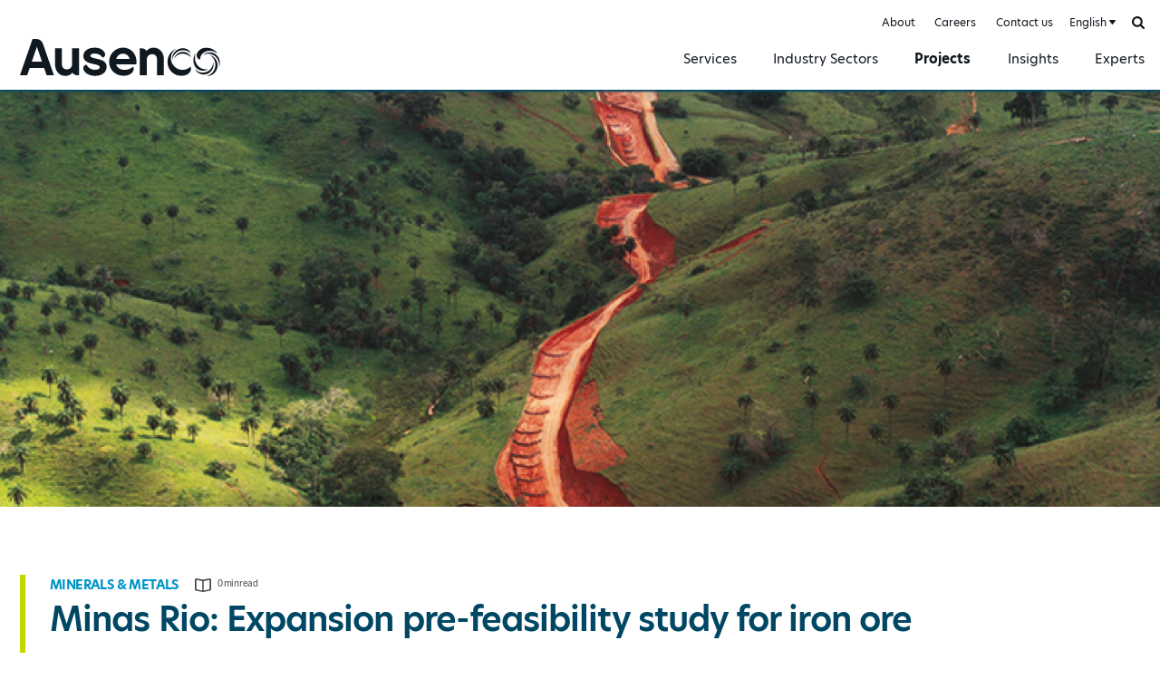

--- FILE ---
content_type: text/html; charset=UTF-8
request_url: https://ausenco.com/projects/expansion-pre-feasibility-study-for-iron-ore-transportation-system/
body_size: 4929
content:
<!DOCTYPE html><html lang="en" class="ausenco">
<head>

		<!-- Google Tag Manager -->
	<script>(function(w,d,s,l,i){w[l]=w[l]||[];w[l].push({'gtm.start':
	new Date().getTime(),event:'gtm.js'});var f=d.getElementsByTagName(s)[0],
	j=d.createElement(s),dl=l!='dataLayer'?'&l='+l:'';j.async=true;j.src=
	'https://www.googletagmanager.com/gtm.js?id='+i+dl;f.parentNode.insertBefore(j,f);
	})(window,document,'script','dataLayer','GTM-TQZL9D3');</script>
	<!-- End Google Tag Manager -->
	
	
			<meta http-equiv="X-UA-Compatible" content="IE=edge"><meta charset="utf-8"><meta name="viewport" content="width=device-width, initial-scale=1.0, maximum-scale=1.0, user-scalable=no"><meta name="referrer" content="no-referrer"><meta http-equiv="Content-Type" content="text/html; charset=utf-8"><link rel="stylesheet" href="https://use.typekit.net/put4tfh.css"><link rel="apple-touch-icon" sizes="180x180" href="/apple-touch-icon.png"><link rel="icon" type="image/png" sizes="32x32" href="/favicon-32x32.png"><link rel="icon" type="image/png" sizes="16x16" href="/favicon-16x16.png"><link rel="manifest" href="/site.webmanifest"><link rel="mask-icon" href="/safari-pinned-tab.svg" color="#101820"><meta name="msapplication-TileColor" content="#101820"><meta name="theme-color" content="#ffffff"><script>
			window.CRAFT_LOCALE = 'en-CA';
			window.CRAFT_SITE_HANDLE = 'en';
		</script>	
	
					
	<title>
  Anglo
  Ferrous Brazil’s Minas Rio Expansion Project | Ausenco - Ausenco English</title>
	<meta name="description" content="This iron ore project comprises a mine and beneficiation plant producing high-grade pellet feed. " />

	<meta property="fb:app_id" content="https://www.facebook.com/Ausenco/">
	<meta property="og:url" content="https://ausenco.com/projects/expansion-pre-feasibility-study-for-iron-ore-transportation-system/" />
	<meta property="og:type" content="website" />
	<meta property="og:title" content="Anglo Ferrous Brazil’s Minas Rio Expansion Project | Ausenco - Ausenco English" />
	<meta property="og:image" content="https://ausenco.com/assets/images/_1200x630_crop_center-center_none/ausenco.jpg" />
	<meta property="og:image:width" content="1200" />
	<meta property="og:image:height" content="630" />
	<meta property="og:description" content="This iron ore project comprises a mine and beneficiation plant producing high-grade pellet feed." />
	<meta property="og:site_name" content="Ausenco English" />
	<meta property="og:locale" content="en_CA" />
	<meta property="og:locale:alternate" content="en_CA" />
	<meta property="og:locale:alternate" content="fr_CA" />
	<meta property="og:locale:alternate" content="es" />
	<meta property="og:locale:alternate" content="pt" />
	
	<meta name="twitter:card" content="summary_large_image" />
	<meta name="twitter:site" content="https://twitter.com/Ausenco" />
	<meta name="twitter:url" content="https://ausenco.com/projects/expansion-pre-feasibility-study-for-iron-ore-transportation-system/" />
	<meta name="twitter:title" content="Anglo Ferrous Brazil’s Minas Rio Expansion Project | Ausenco - Ausenco English" />
	<meta name="twitter:description" content="This iron ore project comprises a mine and beneficiation plant producing high-grade pellet feed." />
	<meta name="twitter:image" content="https://ausenco.com/assets/images/_1200x600_crop_center-center_none/ausenco.jpg" />

	
	<link rel="home" href="https://ausenco.com/" />
	<link rel="canonical" href="https://ausenco.com/projects/expansion-pre-feasibility-study-for-iron-ore-transportation-system/">

<link href="/i/css/core.min.css?1.8.4" rel="stylesheet">
<link href="/i/css/page.min.css?1.8.4" rel="stylesheet"></head>
<body class="en-CA eid-14157 article-single projects">

		<!-- Google Tag Manager (noscript) -->
	<noscript><iframe src=https://www.googletagmanager.com/ns.html?id=GTM-TQZL9D3 height="0" width="0" style="display:none;visibility:hidden"></iframe></noscript>
	<!-- End Google Tag Manager (noscript) -->
	
	<button type="button" class="skip-btn" data-s="content">Skip to content</button>
	<button type="button" class="skip-btn" data-s="gnav">Skip to nav</button>

	<div id="ausenco">

		<div id="wrapper">

			<div id="content" tabindex="0">

				
	<header id="header"><div id="gnav" class="wrap" tabindex="0"><a class="ausenco-logo" href="https://ausenco.com/">Ausenco English</a><button type="button" class="menu-btn" id="gnavtoggle"><i aria-hidden="true"></i><span>Menu</span></button><nav id="menu" data-min_width="768" class="ln-projects" tabindex="0"><strong class="visuallyhidden">Site Nav</strong><div class="menuscroller"><div class="menubox"><div class="menu"><ul class="menu-1 accordion"><li class="gn-184 tgl-item "><a class="item tgl-btn tgl-caret" href="https://ausenco.com/services/" data-body_class="menu-drop-on">Services</a><div class="dd"><div class="wrap"><button type="button" class="close-btn"><span>Close</span><span class="visuallyhidden"> dropdown</span></button><ul><li class="dd-1 id-64185 "><a class="item" href="https://ausenco.com/services/consulting-services/">Consulting Services<i class="ico" aria-hidden="true"></i></a></li><li class="dd-1 id-177 "><a class="item" href="https://ausenco.com/services/project-delivery/">Minerals &amp; Metals<i class="ico" aria-hidden="true"></i></a></li><li class="dd-1 id-181 "><a class="item" href="https://ausenco.com/services/operations-maintenance/">Operations &amp; Maintenance<i class="ico" aria-hidden="true"></i></a></li><li class="dd-1 id-90734 "><a class="item" href="https://ausenco.com/services/sustainability/">Sustainability<i class="ico" aria-hidden="true"></i></a></li></ul></div></div></li><li class="gn-187 tgl-item "><a class="item tgl-btn tgl-caret" href="https://ausenco.com/sectors/" data-body_class="menu-drop-on">Industry Sectors</a><div class="dd"><div class="wrap"><button type="button" class="close-btn"><span>Close</span><span class="visuallyhidden"> dropdown</span></button><ul><li class="dd-1 id-55117 "><a class="item" href="https://ausenco.com/sectors/minerals-metals/">Minerals &amp; Metals<i class="ico" aria-hidden="true"></i></a></li><li class="dd-1 id-35 "><a class="item" href="https://ausenco.com/sectors/industrial/">Industrial &amp; Infrastructure<i class="ico" aria-hidden="true"></i></a></li></ul></div></div></li><li class="gn-192  active"><a class="item" href="https://ausenco.com/projects/">Projects</a></li><li class="gn-195  "><a class="item" href="https://ausenco.com/insights/">Insights</a></li><li class="gn-198  "><a class="item" href="https://ausenco.com/experts/">Experts</a></li></ul><ul class="menu-2"><li class="gn-4 "><a href="https://ausenco.com/about/">About</a></li><li class="gn-86 "><a href="https://ausenco.com/careers/">Careers</a></li><li class="gn-77 "><a href="https://ausenco.com/contact-us/">Contact us</a></li><li class="tgl-site-nav tgl-item"></li><li class="search-nav tgl-item"><button type="button" class="search-btn tgl-btn" data-focus_selector=".search-nav input[name=s]"><span class="visuallyhidden">Search</span></button><form class="searchform" action="https://ausenco.com/search/" method="get"><label class="search"><span class="visuallyhidden">Search</span><input type="text" name="s" placeholder="Search by Keyword" required ></label></form></li></ul></div><i class="mask dd-mask" aria-hidden="true"></i></div></div></nav></div></header>
	<main id="maincontent" role="main" tabindex="0">
		<div id="content">
			
	<article><header><div class="proj-top-img"><img class="top-img" src="/assets/images/Ausenco-Projects_Minas-Rio_1670-x-600.png" alt="Image: Minas&#x20;Rio&#x3A;&#x20;Expansion&#x20;pre-feasibility&#x20;study&#x20;for&#x20;iron&#x20;ore&#x20;transportation&#x20;system"></div><div class="wrap"><div class="col"><div class="single-head"><div class="hd2 alt2"><p class="ln0"><a href="https://ausenco.com/projects/minerals-metals/">Minerals &amp; Metals</a><span class="read-time">0  min read</span></p><h1 class="ln1">Minas Rio: Expansion pre-feasibility study for iron ore transportation system</h1></div></div></div></div></header><div class="wrap proj-body article-layout-wrap"><div class="col c-3 summary article-layout-left"><ul class="article-cmd"><li><a class="btn collect" href="https://ausenco.com/collection/" data-id="14157" data-title="Minas Rio: Expansion pre-feasibility study for iron ore transportation system" data-event_label="Add to collection: Minas Rio: Expansion pre-feasibility study for iron ore transportation system" data-label_on="Add to collection" data-label_off="Remove from Collection"><i aria-hidden="true"></i><span>Add to collection</span></a></li><li><div class="share-mod"><button class="btn alt2 share"><i aria-hidden="true"></i>Share</button><ul tabindex="0"><li><a target="_blank" rel="noopener noreferrer" href="//facebook.com/sharer/sharer.php?kid_directed_site=0&amp;sdk=joey&amp;u=https://ausenco.com/projects/expansion-pre-feasibility-study-for-iron-ore-transportation-system/&amp;display=popup&amp;ref=plugin&amp;src=share_button" class="soc fb"><i class="fa fa-facebook"></i><span>Facebook</span></a></li><li><a target="_blank" rel="noopener noreferrer" href="//twitter.com/intent/tweet?original_referer=https://ausenco.com%2F&ref_src=twsrc%5Etfw%7Ctwcamp%5Ebuttonembed%7Ctwterm%5Eshare%7Ctwgr%5E&text=Minas%20Rio%3A%20Expansion%20pre-feasibility%20study%20for%20iron%20ore%20transportation%20system&url=https://ausenco.com/projects/expansion-pre-feasibility-study-for-iron-ore-transportation-system/" class="soc tw addthis_button_twitter"><i class="fa fa-twitter"></i><span>Twitter</span></a></li><li><a target="_blank" rel="noopener noreferrer" href="https://www.linkedin.com/shareArticle/?url=https://ausenco.com/projects/expansion-pre-feasibility-study-for-iron-ore-transportation-system/&title=Minas%20Rio%3A%20Expansion%20pre-feasibility%20study%20for%20iron%20ore%20transportation%20system" class="soc in addthis_button_linkedin"><i class="fa fa-linkedin"></i><span>LinkedIn</span></a></li><li><a target="_blank" rel="noopener noreferrer" href="mailto:?subject=Minas%20Rio%3A%20Expansion%20pre-feasibility%20study%20for%20iron%20ore%20transportation%20system&body=https%3A%2F%2Fausenco.com%2Fprojects%2Fexpansion-pre-feasibility-study-for-iron-ore-transportation-system%2F" class="soc mail"><i class="fa fa-plus"></i><span>Email</span></a></li></ul></div></li></ul><dl><dt>Location</dt><dd>Minas Gerais, Brazil</dd><dt>Client</dt><dd>Anglo American</dd><dt>Timeframe</dt><dd>2008</dd><dt>Commodity</dt><dd>Iron Ore</dd></dl></div><div class="col c-6 article-layout-main"><div class="article-layout"><div class="article-body"><p><strong>The Ausenco - SNC Lavalin joint venture executed a pre-feasibility study for Phase II of Anglo Ferrous Brazil’s Minas Rio Expansion Project.</strong></p><p>This iron ore project comprises of a mine and beneficiation plant producing high-grade pellet feed. The pellet feed is transported through a slurry pipeline to the Port of Açu with the potential for further pipelines and rail access.</p><p>We completed the prefeasibility study of onshore stockyards, shiploading systems, offshore port and berths. We also developed a simulation model of the supply chain from the filter plant to the port.</p></div></div><aside class="tags"><h2 class="hd5">Service Areas &amp; Solutions</h2><ul><li><a class="btn tag" href="https://ausenco.com/search/?tag=simulation-optimisation">Simulation &amp; Optimisation</a></li></ul></aside></div></div><!--
								
																<aside class="wrap mod"><h2 class="hd3">Related Projects</h2><ul class="proj-lineup"><li class="col c-3 proj-box"><article class="item"><a href="https://ausenco.com/projects/mina-justa-copper-project/"><img class="img" src="/assets/images/_mainThumb2x/Safety-talk-at-Mina-Justa-during-pandemic_2020-1670x600px.jpg" width="835" height="300" alt="Mina&#x20;Justa&#x3A;&#x20;Delivering&#x20;a&#x20;green-field&#x20;copper&#x20;project&#x20;safely&#x20;&amp;&#x20;reliably&#x20;during&#x20;a&#x20;global&#x20;pandemic"></a><ul class="cats"><li><a href="https://ausenco.com/projects/minerals-metals/">Minerals &amp; Metals</a></li></ul><h3 class="hd4"><a href="https://ausenco.com/projects/mina-justa-copper-project/">Mina Justa: Delivering a green-field copper project safely &amp; reliably during a global pandemic</a></h3></article></li><li class="col c-3 proj-box"><article class="item"><a href="https://ausenco.com/projects/the-first-multi-product-pipeline-in-a-mountainous-region/"><img class="img" src="/assets/images/_mainThumb2x/antamina-concentrate-pipeline-1670.jpg" width="830" height="301" alt="The&#x20;long&#x20;haul&#x3A;&#x20;Our&#x20;30-year&#x20;commitment&#x20;to&#x20;the&#x20;first&#x20;multi-product&#x20;pipeline&#x20;in&#x20;a&#x20;mountainous&#x20;region"></a><ul class="cats"><li><a href="https://ausenco.com/projects/minerals-metals/">Minerals &amp; Metals</a></li></ul><h3 class="hd4"><a href="https://ausenco.com/projects/the-first-multi-product-pipeline-in-a-mountainous-region/">The long haul: Our 30-year commitment to the first multi-product pipeline in a mountainous region</a></h3></article></li><li class="col c-3 proj-box"><article class="item"><a href="https://ausenco.com/projects/arctic-engineering-for-first-oil-production-platform-in-russian-arctic/"><img class="img" src="/assets/images/_mainThumb2x/image_of_molikpaq-modifications.jpg" width="835" height="301" alt="Molikpaq&#x20;Project&#x3A;&#x20;Arctic&#x20;engineering&#x20;for&#x20;first&#x20;oil&#x20;production&#x20;platform&#x20;in&#x20;Russian&#x20;Arctic"></a><ul class="cats"><li><a href="https://ausenco.com/projects/oil-gas/">Oil &amp; Gas</a></li></ul><h3 class="hd4"><a href="https://ausenco.com/projects/arctic-engineering-for-first-oil-production-platform-in-russian-arctic/">Molikpaq Project: Arctic engineering for first oil production platform in Russian Arctic</a></h3></article></li><li class="col c-3 proj-box"><article class="item"><a href="https://ausenco.com/projects/container-bulk-handling-optimization/"><img class="img" src="/assets/images/_mainThumb2x/Las-Bambas.jpg" width="835" height="300" alt="Las&#x20;Bambas&#x3A;&#x20;Container&#x20;Bulk&#x20;Handling&#x20;Optimization"></a><ul class="cats"><li><a href="https://ausenco.com/projects/minerals-metals/">Minerals &amp; Metals</a></li></ul><h3 class="hd4"><a href="https://ausenco.com/projects/container-bulk-handling-optimization/">Las Bambas: Container Bulk Handling Optimization</a></h3></article></li></ul></aside>
		 --></article>
		</div>
	</main>

	<footer id="footer" class="gfooter"><div class="wrap"><ul class="soc-links"><li><a class="soc fb" target="_blank" rel="noopener noreferrer" href="https://www.facebook.com/Ausenco/">Facebook</a></li><li><a class="soc in" target="_blank" rel="noopener noreferrer" href="https://www.linkedin.com/company/48413">LinkedIn</a></li><li><a class="soc tw" target="_blank" rel="noopener noreferrer" href="https://twitter.com/Ausenco">Twitter</a></li><li><a class="soc it" target="_blank" rel="noopener noreferrer" href="https://www.instagram.com/ausenco/">Instagram</a></li><li><a class="soc yt" target="_blank" rel="noopener noreferrer" href="https://www.youtube.com/user/AusencoVideos">YouTube</a></li></ul><p>Copyright &copy; Ausenco Pty Ltd. 2026. All rights reserved. <script type="application/ld+json"> {   "@context": "https://schema.org",   "@type": "Organization",   "name": "Ausenco",   "url": "https://ausenco.com/",   "logo": "https://ausenco.com/i/gfx/ausenco-logo-alt.svg" } </script></p><ul class="links"><li><a href="https://ausenco.com/it-support/">IT Support</a></li><li><a href="https://ausenco.com/terms-of-use/">Terms of Use</a></li><li><a href="https://ausenco.com/privacy-policy/">Privacy Policy</a></li></ul></div></footer>
				
			</div>

		</div>

	</div>

	<script src="/i/a/bower-asset/jquery/dist/jquery.min.js"></script>
		<script src="/i/js/core.min.js?1.8.4"></script>

	<script type="text/javascript"> _linkedin_partner_id = "1985193"; window._linkedin_data_partner_ids = window._linkedin_data_partner_ids || []; window._linkedin_data_partner_ids.push(_linkedin_partner_id); </script><script type="text/javascript"> (function(l) { if (!l){window.lintrk = function(a,b){window.lintrk.q.push([a,b])}; window.lintrk.q=[]} var s = document.getElementsByTagName("script")[0]; var b = document.createElement("script"); b.type = "text/javascript";b.async = true; b.src = "https://snap.licdn.com/li.lms-analytics/insight.min.js"; s.parentNode.insertBefore(b, s);})(window.lintrk); </script> <noscript> <img height="1" width="1" style="display:none;" alt="" src="https://px.ads.linkedin.com/collect/?pid=1985193&fmt=gif" /> </noscript>

		<script type="text/javascript" src="https://cdn.weglot.com/weglot.min.js"></script>
	<script>
	Weglot.initialize({
		api_key: 'wg_dc5c4e9602c118b5994d7e7a4e7cadd09',
		switchers: [
			{
				location: {
					target: '#menu .tgl-site-nav'
				}
			}
		]
	});
	</script>
	
	
		
</body>
</html>

--- FILE ---
content_type: text/css;charset=utf-8
request_url: https://use.typekit.net/put4tfh.css
body_size: 738
content:
/*
 * The Typekit service used to deliver this font or fonts for use on websites
 * is provided by Adobe and is subject to these Terms of Use
 * http://www.adobe.com/products/eulas/tou_typekit. For font license
 * information, see the list below.
 *
 * hero-new:
 *   - http://typekit.com/eulas/00000000000000003b9af1d7
 *   - http://typekit.com/eulas/00000000000000003b9af1d8
 *   - http://typekit.com/eulas/00000000000000003b9af1da
 *   - http://typekit.com/eulas/00000000000000003b9af1dd
 *   - http://typekit.com/eulas/00000000000000003b9af1df
 *   - http://typekit.com/eulas/00000000000000003b9af1e0
 * trade-gothic-next:
 *   - http://typekit.com/eulas/00000000000000003b9b2100
 *   - http://typekit.com/eulas/00000000000000003b9b2107
 *
 * © 2009-2026 Adobe Systems Incorporated. All Rights Reserved.
 */
/*{"last_published":"2020-04-21 07:07:13 UTC"}*/

@import url("https://p.typekit.net/p.css?s=1&k=put4tfh&ht=tk&f=32861.32862.32864.32867.32869.32870.39680.39687&a=8230138&app=typekit&e=css");

@font-face {
font-family:"hero-new";
src:url("https://use.typekit.net/af/f6ef0c/00000000000000003b9af1d7/27/l?primer=7cdcb44be4a7db8877ffa5c0007b8dd865b3bbc383831fe2ea177f62257a9191&fvd=n3&v=3") format("woff2"),url("https://use.typekit.net/af/f6ef0c/00000000000000003b9af1d7/27/d?primer=7cdcb44be4a7db8877ffa5c0007b8dd865b3bbc383831fe2ea177f62257a9191&fvd=n3&v=3") format("woff"),url("https://use.typekit.net/af/f6ef0c/00000000000000003b9af1d7/27/a?primer=7cdcb44be4a7db8877ffa5c0007b8dd865b3bbc383831fe2ea177f62257a9191&fvd=n3&v=3") format("opentype");
font-display:auto;font-style:normal;font-weight:300;font-stretch:normal;
}

@font-face {
font-family:"hero-new";
src:url("https://use.typekit.net/af/bcdde2/00000000000000003b9af1d8/27/l?primer=7cdcb44be4a7db8877ffa5c0007b8dd865b3bbc383831fe2ea177f62257a9191&fvd=n4&v=3") format("woff2"),url("https://use.typekit.net/af/bcdde2/00000000000000003b9af1d8/27/d?primer=7cdcb44be4a7db8877ffa5c0007b8dd865b3bbc383831fe2ea177f62257a9191&fvd=n4&v=3") format("woff"),url("https://use.typekit.net/af/bcdde2/00000000000000003b9af1d8/27/a?primer=7cdcb44be4a7db8877ffa5c0007b8dd865b3bbc383831fe2ea177f62257a9191&fvd=n4&v=3") format("opentype");
font-display:auto;font-style:normal;font-weight:400;font-stretch:normal;
}

@font-face {
font-family:"hero-new";
src:url("https://use.typekit.net/af/ab749c/00000000000000003b9af1da/27/l?primer=7cdcb44be4a7db8877ffa5c0007b8dd865b3bbc383831fe2ea177f62257a9191&fvd=n5&v=3") format("woff2"),url("https://use.typekit.net/af/ab749c/00000000000000003b9af1da/27/d?primer=7cdcb44be4a7db8877ffa5c0007b8dd865b3bbc383831fe2ea177f62257a9191&fvd=n5&v=3") format("woff"),url("https://use.typekit.net/af/ab749c/00000000000000003b9af1da/27/a?primer=7cdcb44be4a7db8877ffa5c0007b8dd865b3bbc383831fe2ea177f62257a9191&fvd=n5&v=3") format("opentype");
font-display:auto;font-style:normal;font-weight:500;font-stretch:normal;
}

@font-face {
font-family:"hero-new";
src:url("https://use.typekit.net/af/d27081/00000000000000003b9af1dd/27/l?primer=7cdcb44be4a7db8877ffa5c0007b8dd865b3bbc383831fe2ea177f62257a9191&fvd=n6&v=3") format("woff2"),url("https://use.typekit.net/af/d27081/00000000000000003b9af1dd/27/d?primer=7cdcb44be4a7db8877ffa5c0007b8dd865b3bbc383831fe2ea177f62257a9191&fvd=n6&v=3") format("woff"),url("https://use.typekit.net/af/d27081/00000000000000003b9af1dd/27/a?primer=7cdcb44be4a7db8877ffa5c0007b8dd865b3bbc383831fe2ea177f62257a9191&fvd=n6&v=3") format("opentype");
font-display:auto;font-style:normal;font-weight:600;font-stretch:normal;
}

@font-face {
font-family:"hero-new";
src:url("https://use.typekit.net/af/8db0ad/00000000000000003b9af1df/27/l?primer=7cdcb44be4a7db8877ffa5c0007b8dd865b3bbc383831fe2ea177f62257a9191&fvd=n7&v=3") format("woff2"),url("https://use.typekit.net/af/8db0ad/00000000000000003b9af1df/27/d?primer=7cdcb44be4a7db8877ffa5c0007b8dd865b3bbc383831fe2ea177f62257a9191&fvd=n7&v=3") format("woff"),url("https://use.typekit.net/af/8db0ad/00000000000000003b9af1df/27/a?primer=7cdcb44be4a7db8877ffa5c0007b8dd865b3bbc383831fe2ea177f62257a9191&fvd=n7&v=3") format("opentype");
font-display:auto;font-style:normal;font-weight:700;font-stretch:normal;
}

@font-face {
font-family:"hero-new";
src:url("https://use.typekit.net/af/c5e472/00000000000000003b9af1e0/27/l?primer=7cdcb44be4a7db8877ffa5c0007b8dd865b3bbc383831fe2ea177f62257a9191&fvd=n8&v=3") format("woff2"),url("https://use.typekit.net/af/c5e472/00000000000000003b9af1e0/27/d?primer=7cdcb44be4a7db8877ffa5c0007b8dd865b3bbc383831fe2ea177f62257a9191&fvd=n8&v=3") format("woff"),url("https://use.typekit.net/af/c5e472/00000000000000003b9af1e0/27/a?primer=7cdcb44be4a7db8877ffa5c0007b8dd865b3bbc383831fe2ea177f62257a9191&fvd=n8&v=3") format("opentype");
font-display:auto;font-style:normal;font-weight:800;font-stretch:normal;
}

@font-face {
font-family:"trade-gothic-next";
src:url("https://use.typekit.net/af/a1ace0/00000000000000003b9b2100/27/l?primer=7fa3915bdafdf03041871920a205bef951d72bf64dd4c4460fb992e3ecc3a862&fvd=n7&v=3") format("woff2"),url("https://use.typekit.net/af/a1ace0/00000000000000003b9b2100/27/d?primer=7fa3915bdafdf03041871920a205bef951d72bf64dd4c4460fb992e3ecc3a862&fvd=n7&v=3") format("woff"),url("https://use.typekit.net/af/a1ace0/00000000000000003b9b2100/27/a?primer=7fa3915bdafdf03041871920a205bef951d72bf64dd4c4460fb992e3ecc3a862&fvd=n7&v=3") format("opentype");
font-display:auto;font-style:normal;font-weight:700;font-stretch:normal;
}

@font-face {
font-family:"trade-gothic-next";
src:url("https://use.typekit.net/af/0f438f/00000000000000003b9b2107/27/l?primer=7fa3915bdafdf03041871920a205bef951d72bf64dd4c4460fb992e3ecc3a862&fvd=n4&v=3") format("woff2"),url("https://use.typekit.net/af/0f438f/00000000000000003b9b2107/27/d?primer=7fa3915bdafdf03041871920a205bef951d72bf64dd4c4460fb992e3ecc3a862&fvd=n4&v=3") format("woff"),url("https://use.typekit.net/af/0f438f/00000000000000003b9b2107/27/a?primer=7fa3915bdafdf03041871920a205bef951d72bf64dd4c4460fb992e3ecc3a862&fvd=n4&v=3") format("opentype");
font-display:auto;font-style:normal;font-weight:400;font-stretch:normal;
}

.tk-hero-new { font-family: "hero-new",sans-serif; }
.tk-trade-gothic-next { font-family: "trade-gothic-next",sans-serif; }


--- FILE ---
content_type: application/javascript
request_url: https://ausenco.com/i/js/core.min.js?1.8.4
body_size: 8909
content:
var Core=function(){"use strict";var self;return{init:function(){self=this,$(document).ready((function(){setTimeout((function(){self.addListeners(),self.initElementApi(),self.layoutArticle(),self.initContactForms(),self.initCollectionForms(),self.initMap(),self.initCollection(),self.initSortable(),self.formatExpertBoxes()}),0)})),$(window).on("load",(function(){self.initCarousels(),self.updateEveners(),self.initStickyNodes(),setTimeout((function(){self.calibrate(),self.calibrate_resize(),self.handleLocationHash()}),0)}))},addListeners:function(){$(".skip-btn").click((function(){if($(this).data("s")){var $target_node=$("#"+$(this).data("s"));$target_node.length<1||0!==$target_node.prop("tabindex")||$target_node.focus()}})),$(".backtotop").click((function(e){e.preventDefault(),$("html, body").animate({scrollTop:0},500),$(this).blur()})),$(".scr2node").click((function(e){var $ct=$(e.currentTarget),$gmenu,scroll_top,fixed_element_bottom_offset,$target_node,$el;$($ct.closest(".gmenu")).length>0&&$($ct.closest(".togglebox.active")).length<1||(e.preventDefault(),$("body").removeClass("menu-on"),0!==($target_node=$("#"+$ct.data("s"))).length&&(scroll_top=$target_node.offset().top-$("#header").outerHeight()-$("#header").position().top,fixed_element_bottom_offset=$ct.data("fixed-el-bottom-offset"),0===$target_node.prop("tabindex")&&$target_node.focus(),fixed_element_bottom_offset&&(scroll_top-=($el=$("#"+fixed_element_bottom_offset)).position().top+$el.outerHeight()),$ct.is(".exittoggle")&&$ct.closest(".togglebox").removeClass("opened"),$("html, body").animate({scrollTop:scroll_top},500,(function(){var href=$ct.attr("href").split("#");href.length>1&&(history.pushState?history.pushState(null,null,"#"+href[1]):location.hash=href[1])})),$(this).blur()))})),$(window).keyup((function(e){27===e.which&&$("body").is(".menu-on")&&($("body").removeClass("menu-on"),$("#skiptocontent").focus())})),$("#gnavtoggle").click((function(e){e.preventDefault(),$("body").toggleClass("menu-on").removeClass("phone-menu-on"),$("body").is(".menu-on")&&setTimeout((function(){$("#menu").focus()}),100)})),$(".mask").click((function(e){e.preventDefault(),$("body").removeClass("menu-on").removeClass("phone-menu-on"),$(this).is(".prev-default")||$("body").removeClass("modal-on")})),$("#header .mask").click((function(e){e.preventDefault(),$("body").removeClass("menu-drop-on"),$("#header .tgl-item").removeClass("opened")})),$(".tgl-item .closebtn").click((function(e){e.preventDefault(),$(this).closest(".tgl-item").removeClass("opened")})),$(".tgl-btn").click((function(e){e.preventDefault();var $btn=$(this),btn_body_class=$btn.data("body_class"),$accord=$btn.closest(".accordion"),$togglebox=$btn.closest(".tgl-item"),$togglebody=$togglebox.find(".tgl-body");if($accord.length>0&&!$togglebox.is(".opened"))return $accord.find(".tgl-item").removeClass("opened"),$togglebox.addClass("opened"),$togglebox.is(".opened")&&btn_body_class?$("body").addClass(btn_body_class):!$togglebox.is(".opened")&&btn_body_class&&$("body").removeClass(btn_body_class),$togglebody.length>0&&setTimeout((function(){$togglebody.focus()}),0),void("undefined"!=typeof gtag&&gtag("event","open",{event_category:"Accordion",event_label:$(this).data("event_label")||$(this).text()}));$togglebox.toggleClass("opened"),$togglebox.is(".opened")&&btn_body_class?$("body").addClass(btn_body_class):!$togglebox.is(".opened")&&btn_body_class&&$("body").removeClass(btn_body_class),$togglebox.is(".opened")||!0!==$btn.data("scroll_back")?$togglebox.is(".opened")&&$btn.data("focus_selector")?setTimeout((function(){$($btn.data("focus_selector")).focus()}),0):$togglebox.is(".opened")&&$togglebody.length>0&&setTimeout((function(){$togglebody.focus()}),0):$btn.data("scrollto_selector")?self.scrollToNode($btn.data("scrollto_selector")):self.scrollToNode($togglebox)})),$(".open-modal").click((function(){var $btn=$(this);$($btn.data("modal_selector")).addClass("modal-on"),setTimeout((function(){$($btn.data("modal_selector")).focus()}),0)})),$(".close-modal").click((function(){$(this).closest(".modal").removeClass("modal-on"),$(this).closest(".modal").find(".ty-msg").hide()})),$("button.share").click((function(){$(this).closest(".share-mod").find("ul").addClass("on").focus()})),$(window).resize((function(){self.updateEveners(),self.fixMenu(),self.calibrate(),self.calibrate_resize(),self.layoutArticle(),self.formatExpertBoxes()})),$(window).scroll((function(){self.calibrate()})),$(".linkedin-link").click((function(){"undefined"!=typeof gtag&&gtag("event","open",{event_category:"Social Media",event_label:"Open LinkedIn Page"})})),$("video").bind("play",(function(e){"undefined"!=typeof gtag&&gtag("event","open",{event_category:"Video",event_label:e.target.currentSrc})})),$('.article-wrap a[href$=".pdf"]').click((function(e){"undefined"!=typeof gtag&&gtag("event","open",{event_category:"PDF",event_label:$(this).attr("href")})})),$(".video-poster").click((function(){var $video=$(this).closest(".video-box").find("video");$video.length>0&&($video.get(0).play(),$(this).closest(".video-box").addClass("playing"))}))},handleLocationHash:function(){if(!(!window.location.hash||window.location.hash.indexOf("#/")>-1||window.location.hash.indexOf("#!/")>-1)){var $scroll_to_node=$(window.location.hash);$scroll_to_node.length>0&&(this.scrollToNode($scroll_to_node),0===$scroll_to_node.prop("tabindex")&&setTimeout((function(){$scroll_to_node.focus()}),550))}},scrollToNode:function(selector,offset){var scroll_top,$node,$header=$("#header");scroll_top=($node="string"==typeof selector?$(selector):selector).offset().top,offset&&(scroll_top+=offset),$header.length>0&&"fixed"===$header.css("position")&&(scroll_top-=$header.position().top+$header.outerHeight()),$("body").removeClass("menu-on"),$("html, body").animate({scrollTop:scroll_top},500)},initStickyNodes:function(){$(".sectionnav.mid, .postback .allposts, .sticky").each((function(){$(this).data("initial_offset_top",$(this).offset().top)}))},calibrate:function(){var $window=$(window),window_scroll_top,window_height=$window.height(),$scroll_to_links=$(".scr2node"),$navs,i,$scroll_to_link,$scroll_to_element,$sticky;if((window_scroll_top=$window.scrollTop())>30?$("body").addClass("scrolled"):$("body").removeClass("scrolled"),$scroll_to_links.length>0)for(window_scroll_top=$window.scrollTop(),i=$scroll_to_links.length-1;i>-1;i-=1)if($scroll_to_link=$($scroll_to_links[i]),($scroll_to_element=$("#"+$scroll_to_link.data("s"))).offset().top<window_scroll_top+$window.height()){$scroll_to_link.closest("ul").attr("class",$scroll_to_element.attr("id"));break}($navs=$(".sectionnavscrollerwrap")).length>0&&(window_scroll_top=$window.scrollTop(),$navs.each((function(){var win_scroll_offset=window_scroll_top+.9*window_height,$this=$(this),initial_offset_top=$this.data("initial_offset_top"),initial_offset_bottom=$this.data("initial_offset_bottom");win_scroll_offset>initial_offset_top&&(win_scroll_offset<initial_offset_bottom||initial_offset_bottom<win_scroll_offset)&&setTimeout((function(){$this.addClass("on"),$this.data("iscroll").scrollTo(0,0,3e3)}),500)}))),($sticky=$(".sticky")).length>0&&$window.width()>=$sticky.data("min_width")&&$sticky.each((function(){var $this=$(this),fixed_element_bottom_offset=$this.data("fixed_bottom_offset_node_id"),$el;window_scroll_top=$window.scrollTop(),fixed_element_bottom_offset&&($el=$("#"+fixed_element_bottom_offset),window_scroll_top+=$el.outerHeight()),window_scroll_top>parseInt($this.data("initial_offset_top"),0)?$("body").addClass($this.attr("id")+"-sticky"):$("body").removeClass($this.attr("id")+"-sticky")})),$(".elem-api-load-more-infinite").each((function(e){var $this=$(this),loading=$this.data("loading");self.isInViewport($this)&&!loading&&($this.data("loading",!0),self.loadMoreElementApi(null,$this,!1))})),self.handleAnimMods(".anim-mod",".anim-mod-parent")},calibrate_resize:function(){var $videos;$(".no-touch .bkvid").each((function(){var $video=$(this),$vidwrap=$video.closest(".bkvidwrap");$video.data("width_0")||($video.data("width_0",$video.width()),$video.data("height_0",$video.height())),$vidwrap.width()>=$video.data("width_0")?$vidwrap.addClass("fullwidth"):$vidwrap.removeClass("fullwidth")}))},handleAnimMods:function(selector,parent_selector){$(selector).each((function(){var $this=$(this),$parent=$this.closest(parent_selector),pos=$this.offset().top,scroll_top=$(window).scrollTop(),win_h=$(window).height();scroll_top>pos-win_h+win_h/10&&($this.addClass("on"),$this.is(".loaded")||setTimeout((function(){$this.addClass("loaded")}),5e3),$parent.length>0&&($parent.addClass("on"),$parent.is(".loaded")||setTimeout((function(){$parent.addClass("loaded")}),5e3)))}))},fixMenu:function(){$(window).width()>767&&$("body").is(".menu-on")&&$("body").removeClass("menu-on")},updateEveners:function(){var $eveners;$(".eveners").each((function(){var $this=$(this),fixed_row_count=parseInt($this.data("fixed_row_count"),10)||0,eveners_min_width=parseInt($this.data("min_width"),10)||480,$boxes,box_count,box_width,box_count_per_row,single_row=$this.data("single_row");if($boxes=$this.data("child_selector")?$this.find($this.data("child_selector")):$this.find("> .evener"),box_count=$boxes.length,box_width=$($boxes[0]).outerWidth(),box_count_per_row=Math.floor($this.outerWidth()/box_width),1===fixed_row_count&&(box_count_per_row=box_count),!(box_count<2)){$boxes[0].getBoundingClientRect&&(box_width=$boxes[0].getBoundingClientRect().width);var win_w=$(window).width(),box_max_h=$($boxes[0]).outerHeight(),box_test_h=$($boxes[0]).outerHeight(),has_different_heights=!1,box_h=0;win_w>=eveners_min_width?($boxes.css("height",""),setTimeout((function(){var box_max_h=$($boxes[0]).outerHeight(),box_test_h=$($boxes[0]).outerHeight(),has_different_heights=!1,box_h=0,current_row=0,$box,row_heights={},i,len;for(i=0,len=box_count;i<len;i++)box_h=($box=$($boxes[i])).outerHeight(),row_heights[current_row]||(row_heights[current_row]=box_h),box_h!==box_test_h&&(has_different_heights=!0),box_h>box_max_h&&(box_max_h=box_h),i%box_count_per_row==box_count_per_row-1&&(row_heights[current_row]=box_max_h,current_row++);if(has_different_heights)for(current_row=0,i=0,len=box_count;i<len;i++)single_row?$($boxes[i]).css("height",box_max_h):($($boxes[i]).css("height",row_heights[current_row]),i%box_count_per_row==box_count_per_row-1&&current_row++)}),100)):$boxes.css("height","")}}))},initElementApi:function(){$(".grid").length>0&&$(".grid").masonry({itemSelector:".col",transitionDuration:0,percentPosition:!0}),$(".elem-api-load-more").click(self.loadMoreElementApi)},loadMoreElementApi:function(e,node,is_focusable){e&&e.preventDefault();var $this=node||$(this),nids=$this.data("nids"),cat=$this.data("cat"),tag=$this.data("tag"),capability=$this.data("capability"),sector=$this.data("sector"),commodity=$this.data("commodity"),region=$this.data("region"),s=$this.data("s"),expert=$this.data("expert"),next_pg=$this.data("next_pg"),json_url=$this.data("json_url"),next_json_url=$this.data("next_json_url"),tpl_id=$this.data("tpl_id"),item_class=$this.data("item_class"),item_tag=$this.data("item_tag")?$this.data("item_tag"):"div",request,$target=$this.closest(".elem-api-parent").find(".elem-api-list");request={dataType:"json",success:function(data){var $first_item;$this.data("loading",!1),data.meta.pagination.links.next?$this.data("next_json_url",data.meta.pagination.links.next):$this.remove(),$.each(data.data,(function(index,entry){var $item=$("<"+item_tag+' class="'+item_class+'">'+tmpl(tpl_id,entry)+"</"+item_tag+">");$first_item||($first_item=$item,$item.attr("tabindex",0)),$target.append($item),$target.is(".grid")&&($item.find("img").length>0?($item.hide(),$item.imagesLoaded().progress((function(imgLoad,image){$item.show(),$target.masonry("appended",$item)}))):$target.masonry("appended",$item))})),is_focusable&&setTimeout((function(){$first_item.focus()}),0),setTimeout((function(){self.formatExpertBoxes()}),1e3)}},next_json_url?request.url=next_json_url:(request.url=json_url,request.data={nids:nids,cat:cat,tag:tag,capability:capability,sector:sector,commodity:commodity,region:region,pg:next_pg,s:s,expert:expert}),$.ajax(request)},layoutArticle:function(){$(".article-layout-wrap").each((function(){var $wrap=$(this),$left=$wrap.find(".article-layout-left"),$main=$wrap.find(".article-layout-main");$(window).width()>767?($wrap.addClass("inited"),$left.length<1||$main.length<1||$main.find(".stats, .article-img").each((function(){var $node=$(this);$node.offset().top>$left.offset().top+$left.outerHeight()?$node.addClass("laid"):$node.removeClass("laid")}))):$wrap.removeClass("inited")}))},initCarousels:function(){$(".carousel").each((function(){var $this=$(this);$this.find(".item").length>1&&$this.flickity({cellSelector:".item",cellAlign:"left",wrapAround:!1,autoPlay:8e3,pageDots:!0,prevNextButtons:!1})})),$(".history-slide").each((function(){var $this=$(this);$this.find(".item").length>1&&($this.on("ready.flickity",(function(){$this.find(".item").each((function(index,node){$($this.find(".flickity-page-dots .dot")[index]).html('<div class="hd-yr"><span>'+$(node).data("year")+"</span></div>")}))})),$this.flickity({cellSelector:".item",cellAlign:"left",wrapAround:!0,autoPlay:!1,pageDots:!1,prevNextButtons:!0,adaptiveHeight:!0}),$this.closest(".history-slide-wrap").find(".history-slide-nav").flickity({asNavFor:$this[0],cellSelector:".item",cellAlign:"center",wrapAround:!1,autoPlay:!1,pageDots:!1,prevNextButtons:!1}))}))},preload:function(images,progress){var total=images.length;$(images).each((function(){var src=this;$("<img/>").attr("src",src).on("load",(function(){images.remove(src),progress(total,total-images.length)}))}))},slugify:function(str){return str.toLowerCase().replace(/ /g,"-").replace(/[-]+/g,"-").replace(/[^\w-]+/g,"")},initMap:function(){var $map;$("#map").length>0&&self.loadMap()},loadMap:function(){for(var locations=map_locations,listener,bounds=new google.maps.LatLngBounds,infowindow=new google.maps.InfoWindow,tpl_id=$("#map-container").data("tpl_id"),marker_filename=$("#map-container").data("marker_filename")||"marker1@2x.png",max_width=$("#map-container").data("max_width")||425,markers=[],markerCluster,center=new google.maps.LatLng(37.4419,-122.1419),map=new google.maps.Map(document.getElementById("map"),{disableDefaultUI:!0,zoomControl:!0,fullscreenControl:!0,zoom:3,center:center,mapTypeId:google.maps.MapTypeId.ROADMAP,styles:[{elementType:"geometry",stylers:[{color:"#1d2c4d"}]},{elementType:"labels.text.fill",stylers:[{color:"#cedde7"}]},{elementType:"labels.text.stroke",stylers:[{color:"#004867"}]},{featureType:"administrative.country",elementType:"geometry.stroke",stylers:[{color:"#4b6878"}]},{featureType:"administrative.land_parcel",stylers:[{visibility:"off"}]},{featureType:"administrative.land_parcel",elementType:"labels.text.fill",stylers:[{color:"#64779e"}]},{featureType:"administrative.locality",stylers:[{visibility:"off"}]},{featureType:"administrative.neighborhood",stylers:[{visibility:"off"}]},{featureType:"administrative.province",stylers:[{visibility:"off"}]},{featureType:"administrative.province",elementType:"geometry.stroke",stylers:[{color:"#4b6878"}]},{featureType:"landscape.man_made",elementType:"geometry.stroke",stylers:[{color:"#004867"}]},{featureType:"landscape.natural",elementType:"geometry",stylers:[{color:"#004867"}]},{featureType:"poi",elementType:"geometry",stylers:[{color:"#0097cd"}]},{featureType:"poi",elementType:"labels.text",stylers:[{visibility:"off"}]},{featureType:"poi",elementType:"labels.text.fill",stylers:[{color:"#6f9ba5"}]},{featureType:"poi",elementType:"labels.text.stroke",stylers:[{color:"#1d2c4d"}]},{featureType:"poi.business",stylers:[{visibility:"off"}]},{featureType:"poi.park",elementType:"geometry.fill",stylers:[{color:"#023e58"}]},{featureType:"poi.park",elementType:"labels.text.fill",stylers:[{color:"#3C7680"}]},{featureType:"road",stylers:[{visibility:"off"}]},{featureType:"road",elementType:"geometry",stylers:[{color:"#304a7d"}]},{featureType:"road",elementType:"labels",stylers:[{visibility:"off"}]},{featureType:"road",elementType:"labels.icon",stylers:[{visibility:"off"}]},{featureType:"road",elementType:"labels.text.fill",stylers:[{color:"#98a5be"}]},{featureType:"road",elementType:"labels.text.stroke",stylers:[{color:"#1d2c4d"}]},{featureType:"road.highway",elementType:"geometry",stylers:[{color:"#2c6675"}]},{featureType:"road.highway",elementType:"geometry.stroke",stylers:[{color:"#255763"}]},{featureType:"road.highway",elementType:"labels.text.fill",stylers:[{color:"#b0d5ce"}]},{featureType:"road.highway",elementType:"labels.text.stroke",stylers:[{color:"#023e58"}]},{featureType:"transit",stylers:[{visibility:"off"}]},{featureType:"transit",elementType:"labels.text.fill",stylers:[{color:"#98a5be"}]},{featureType:"transit",elementType:"labels.text.stroke",stylers:[{color:"#1d2c4d"}]},{featureType:"transit.line",elementType:"geometry.fill",stylers:[{color:"#283d6a"}]},{featureType:"transit.station",elementType:"geometry",stylers:[{color:"#3a4762"}]},{featureType:"water",elementType:"geometry",stylers:[{color:"#002232"}]},{featureType:"water",elementType:"labels.text",stylers:[{visibility:"off"}]},{featureType:"water",elementType:"labels.text.fill",stylers:[{color:"#4e6d70"}]}]}),i=0;i<locations.length;i++){var loc=locations[i],latLng=new google.maps.LatLng(loc.lat,loc.lng),marker=new google.maps.Marker({position:latLng,icon:{url:"/i/gfx/cluster1/"+marker_filename,size:new google.maps.Size(43,43),scaledSize:new google.maps.Size(43,43)},map:map,location_info:loc});bounds.extend(marker.position),google.maps.event.addListener(marker,"click",function(marker,i){return function(){infowindow.setContent(tmpl(tpl_id,marker.location_info)),infowindow.setOptions({maxWidth:max_width}),infowindow.open(map,marker),"undefined"!=typeof gtag&&gtag("event","open",{event_category:"Project Map",event_label:$(this).attr("href")})}}(marker,i)),markers.push(marker)}markerCluster=new MarkerClusterer(map,markers,{imagePath:"/i/gfx/cluster1/m"}),map.fitBounds(bounds),google.maps.event.addListener(infowindow,"domready",(function(){var iwOuter,iwBackground=$(".gm-style-iw").prev();iwBackground.children(":nth-child(2)").css({display:"none"}),iwBackground.children(":nth-child(4)").css({display:"none"})})),listener=google.maps.event.addListener(map,"idle",(function(){map.setZoom(3),google.maps.event.removeListener(listener)}))},initCollection:function(){$(".btn.collect").each((function(){var $node=$(this),entry_id=$node.data("id"),entry_ids=Cookies.get("collection");entry_id?entry_ids&&(entry_ids=JSON.parse(entry_ids)).indexOf(entry_id)>-1&&$node.find("span").html($node.data("label_off")):$node.hide()})),$(".btn.collect").click((function(e){e.preventDefault();var $node=$(this),entry_id=$node.data("id"),entry_ids=Cookies.get("collection"),tmp_index,redirect=!1;if(entry_id){if(entry_ids){if((tmp_index=(entry_ids=JSON.parse(entry_ids)).indexOf(entry_id))>-1)entry_ids.splice(tmp_index,1),$node.find("span").html($node.data("label_on"));else if(entry_ids.push(entry_id),$node.find("span").html($node.data("label_off")),redirect=!0,"undefined"!=typeof gtag)return void gtag("event","add",{event_category:"Collection",event_label:$(this).data("event_label")||$(this).text(),event_callback:function(){Cookies.set("collection",entry_ids),window.location.href=$node.attr("href")}})}else entry_ids=[entry_id];Cookies.set("collection",entry_ids),window.location.href=$node.attr("href")}}))},initSortable:function(){$(".sortable").length<1||($(".sortable").sortable({stop:function(event,ui){self.updateSortable($(ui.item).closest(".sortable-mod"))}}),$(".sortable-mod .close-btn").click((function(){var $btn=$(this),$sortable=$btn.closest(".sortable-mod");$btn.closest(".item").remove(),setTimeout((function(){self.updateSortable($sortable),$sortable.find(".item").length<1&&($sortable.find(".sortable").remove(),$sortable.find(".sortable-empty").addClass("on"),$sortable.find(".del-all").prop("disabled",!0))}))})),$(".sortable-mod .del-all").click((function(){var $sortable=$(this).closest(".sortable-mod");$sortable.find(".item").remove(),setTimeout((function(){self.updateSortable($sortable),$sortable.find(".sortable").remove(),$sortable.find(".sortable-empty").addClass("on"),$sortable.find(".del-all").prop("disabled",!0)}))})))},updateSortable:function($sortable){var entry_ids=[];$sortable.find(".item").each((function(){var $item=$(this);entry_ids.push($item.data("id"))})),$sortable.data("cookie")&&Cookies.set("collection",entry_ids)},formatExpertBoxes:function(){$(".expert-lineup.elem-api-list .expert-box .item").each((function(){var $item=$(this),$txt=$item.find(".txt"),$img=$item.find(".img"),css={transform:"none"};$txt.css(css),setTimeout((function(){css=$txt.outerHeight()+$img.outerHeight()>$item.outerHeight()?{transform:"scale("+($item.outerHeight()-$img.outerHeight())/$txt.outerHeight()+")"}:{transform:"none"},$txt.css(css)}),0)}))},initContactForms:function(){$(".btn-contact").click((function(e){"undefined"!=typeof gtag&&gtag("event","open",{event_category:"Contact Form",event_label:$(this).data("event_label")||$(this).text()}),$(".contact-modal").addClass("modal-on").focus(),$(this).data("recipient")&&$(".field-recipient").val($(this).data("recipient"))})),$(".contact-form").submit((function(e){e.preventDefault();var $form=$(this),$submit_btn=$form.find("button[type=submit]"),submit_btn_html_0=$submit_btn.html(),$err_node=self.validateFields($form.find("*[required]")),$from_name=$form.find("input[name=fromName]"),$first_name=$form.find('input[name="message[First Name]"]'),$last_name=$form.find('input[name="message[Last Name]"]');return $form.find(".recaptcha-box .form-errors").remove(),$err_node?($err_node.focus(),void $submit_btn.prop("disabled",!1)):"undefined"==typeof grecaptcha||$form.find(".recaptcha-widget").data("recaptcha_id")||grecaptcha.getResponse()?($from_name.length>0&&$first_name.length>0&&$last_name.length>0&&!$from_name.val()&&($first_name.val()||$last_name.val())&&$from_name.val($first_name.val()+" "+$last_name.val()),$submit_btn.prop("disabled",!0),$submit_btn.html($submit_btn.data("submitting")||"Submitting..."),void $.ajax("/",{type:"post",dataType:"json",data:$(this).serialize(),success:function(response){response.success&&($form.find(".ty-msg").show(),$form.trigger("reset"),"undefined"!=typeof grecaptcha&&(grecaptcha.reset(),$(".recaptcha-box .form-errors").remove()),setTimeout((function(){$form.find(".ty-msg").focus()})),"undefined"!=typeof gtag&&gtag("event","submit_form",{event_category:"Contact Form",event_label:$(this).data("event_label")||$(this).text()})),$submit_btn.prop("disabled",!1),$submit_btn.html(submit_btn_html_0)}})):(self.appendFormError($form.find(".recaptcha-widget"),["Check this box"]),void setTimeout((function(){$(".recaptcha-widget").focus()})))}))},initCollectionForms:function(){var entry_ids=Cookies.get("collection");entry_ids&&entry_ids.length>0&&$(".collection-form [type=submit]").prop("disabled",!1),$(".collection-form").submit((function(e){e.preventDefault();var $form=$(this),$submit_btn=$form.find("[type=submit]"),submit_btn_html_0=$submit_btn.html(),$err_node=self.validateFields($form.find("*[required]"));if($err_node)return $err_node.focus(),void $submit_btn.prop("disabled",!1);var entry_ids=Cookies.get("collection");if(entry_ids){entry_ids=JSON.parse(entry_ids),"undefined"!=typeof gtag&&$form.find('[name="toEmail"]').val()&&gtag("event","create_pdf",{event_category:"Collection",event_label:"Email PDF"}),$submit_btn.prop("disabled",!0),$submit_btn.html($submit_btn.data("submitting")||"Submitting...");var weglot_to_craft_language_map,current_language=CRAFT_SITE_HANDLE;"undefined"!=typeof Weglot&&(current_language={en:"en",fr:"fr",br:"pt"}[Weglot.getCurrentLang()]||"en"),$.ajax(("en"===current_language?"":"/"+current_language)+"/json/pdf/",{type:"get",contentType:"application/json",dataType:"json",data:{ids:entry_ids.join(",")},success:function(response){var i,len,j,jlen,tmp_html="",entry;for(i=0,len=response.data.length;i<len;i++){if(tmp_html+='<div content="'+(entry=response.data[i]).title+'">',tmp_html+='<tocentry name="toc" content="'+entry.title+'" level="0" />',entry.topImage&&(tmp_html+='<div class="top-img"><img src="'+entry.topImage.u+'"></div>'),tmp_html+='<div class="top">',entry.categories){for(tmp_html+='<div class="cats">',j=0,jlen=entry.categories.length;j<jlen;j++)tmp_html+='<span class="cat">'+entry.categories[j].title+"</span>&nbsp;&nbsp;&nbsp;&nbsp;&nbsp;";tmp_html+="</div>"}if(tmp_html+='<h1><a href="'+entry.url+'">'+entry.title+"</a></h1>",entry.authorHtml&&(tmp_html+=entry.authorHtml),tmp_html+="</div>",tmp_html+='<div class="body">',entry.keys&&(tmp_html+=entry.keys),entry.summary&&(tmp_html+=entry.summary),entry.content)for(j=0,jlen=entry.content.length;j<jlen;j++)tmp_html+=entry.content[j];tmp_html+="</div>",tmp_html+="</div>",i<len-1&&(tmp_html+="<pagebreak></pagebreak>")}var post_data={html_content:encodeURIComponent(tmp_html),filename:$form.find('[name="message[PDF Title]"]').val(),email:$form.find('[name="toEmail"]').val()};$.ajax("/i/p/collection/pdf.php",{type:"post",contentType:"application/json",dataType:"json",data:JSON.stringify(post_data),success:function(response){$submit_btn.html('<i aria-hidden="true"></i>'+$submit_btn.data("submitted")||"Ready to Download"),$submit_btn.addClass("submitted");var $dl_btn=$form.find("button.download"),$anchor=$('<a class="'+$dl_btn.attr("class")+'" href="'+response.data.pdf+'" download="'+response.data.filename+'">'+$dl_btn.html()+"</a>");$form.find("button.download").hide(),$dl_btn.after($anchor),$anchor.click((function(e){$dl_btn.show(),$anchor.remove(),setTimeout((function(){$.ajax("/i/p/collection/pdf-post-process.php",{type:"post",contentType:"application/json",dataType:"json",data:JSON.stringify({filename:response.data.filename,dir:response.data.dir}),success:function(response){}})}),2e3)}))}})}})}}))},validateFields:function(fields){var i,len=fields.length,node,node_closest,node_type,node_err_msg,err_node,node_invalid,email_to_match=null,password_strong_regex=new RegExp("^(?=.*[a-z])(?=.*[A-Z])(?=.*[0-9])(?=.*[!@#$%^&*])(?=.{8,})");for(fields.removeClass("regex-invalid"),i=0;i<fields.length;i++)(node=$(fields[i])).is(".email-match")&&(null===email_to_match?email_to_match=node.val():email_to_match!==node.val()&&node.addClass("regex-invalid"));for(i=len-1;i>=0;i--)node_invalid=!1,node_type=(node=$(fields[i])).attr("type"),node_err_msg=node.data("err_msg")?node.data("err_msg"):"Required field",(node_closest=node.closest(".grp")).length>0&&node_closest.find(".form-errors").remove(),"password"!==node_type&&!node.is(".pwd-field")||password_strong_regex.test(node.val())?"checkbox"!==node_type||node.prop("checked")?"radio"===node_type&&0===$('input[name="'+node.attr("name")+'"]:checked').length?node_invalid=!0:node.val()&&!node.is(".email-match.regex-invalid")||(node_invalid=!0):node_invalid=!0:(node_invalid=!0,node.data("err_msg_key","weak_pwd_msg")),node_err_msg&&node_invalid&&("radio"===node_type&&node.is(".radio-first")?self.appendFormError(node,[node_err_msg],node.data("insert_before"),node.data("append_last")):node.data("err_msg_key")?self.appendFormError(node,[node.data(node.data("err_msg_key"))],node.data("insert_before"),node.data("append_last")):self.appendFormError(node,[node_err_msg],node.data("insert_before"),node.data("append_last")),err_node=node);return err_node},appendFormErrors:function(errors){var err_node_id=!1;return $.each(errors,(function(field,errors){self.appendFormError(field,errors),err_node_id=field})),err_node_id},appendFormError:function(field,errors,insert_before,append_last){var $field,error_html;if(!($field="string"==typeof field&&$("#"+field.length===1)?$("#"+field):field))return!1;error_html='<ul class="form-errors">',$.each(errors,(function(index,error){error_html+="<li>"+error+"</li>"})),error_html+="</ul>",insert_before?setTimeout((function(){$field.before(error_html)})):append_last&&$field.closest("label").length>0?setTimeout((function(){$field.closest("label").append(error_html)})):setTimeout((function(){$field.after(error_html)}))},validateEmail:function(email){var re;return/^([\w-]+(?:\.[\w-]+)*)@((?:[\w-]+\.)*\w[\w-]{0,66})\.([a-z]{2,6}(?:\.[a-z]{2})?)$/i.test(email)},isInViewport:function(node){var elementTop=node.offset().top,elementBottom=elementTop+node.outerHeight(),viewportTop=$(window).scrollTop(),viewportBottom=viewportTop+$(window).height();return elementBottom>viewportTop&&elementTop<viewportBottom},shuffleArray:function(array){for(var currentIndex=array.length,temporaryValue,randomIndex;0!==currentIndex;)randomIndex=Math.floor(Math.random()*currentIndex),temporaryValue=array[currentIndex-=1],array[currentIndex]=array[randomIndex],array[randomIndex]=temporaryValue;return array}}}();Core.init();var recaptcha_success=function(){},recaptcha_failure=function(){};!function(){var cache={};this.tmpl=function tmpl(str,data){var fn=/\W/.test(str)?new Function("obj","var p=[],print=function(){p.push.apply(p,arguments);};with(obj){p.push('"+str.replace(/[\r\t\n]/g," ").split("<%").join("\t").replace(/((^|%>)[^\t]*)'/g,"$1\r").replace(/\t=(.*?)%>/g,"',$1,'").split("\t").join("');").split("%>").join("p.push('").split("\r").join("\\'")+"');}return p.join('');"):cache[str]=cache[str]||tmpl(document.getElementById(str).innerHTML);return data?fn(data):fn}}(),function(a){var b;if("function"==typeof define&&define.amd&&(define(a),b=!0),"object"==typeof exports&&(module.exports=a(),b=!0),!b){var c=window.Cookies,d=window.Cookies=a();d.noConflict=function(){return window.Cookies=c,d}}}((function(){function a(){for(var a=0,b={};a<arguments.length;a++){var c=arguments[a];for(var d in c)b[d]=c[d]}return b}function b(a){return a.replace(/(%[0-9A-Z]{2})+/g,decodeURIComponent)}function c(d){function e(){}function f(b,c,f){if("undefined"!=typeof document){"number"==typeof(f=a({path:"/"},e.defaults,f)).expires&&(f.expires=new Date(1*new Date+864e5*f.expires)),f.expires=f.expires?f.expires.toUTCString():"";try{var g=JSON.stringify(c);/^[\{\[]/.test(g)&&(c=g)}catch(j){}c=d.write?d.write(c,b):encodeURIComponent(c+"").replace(/%(23|24|26|2B|3A|3C|3E|3D|2F|3F|40|5B|5D|5E|60|7B|7D|7C)/g,decodeURIComponent),b=encodeURIComponent(b+"").replace(/%(23|24|26|2B|5E|60|7C)/g,decodeURIComponent).replace(/[\(\)]/g,escape);var h="";for(var i in f)f[i]&&(h+="; "+i,!0!==f[i]&&(h+="="+f[i].split(";")[0]));return document.cookie=b+"="+c+h}}function g(a,c){if("undefined"!=typeof document){for(var e={},f=document.cookie?document.cookie.split("; "):[],g=0;g<f.length;g++){var h=f[g].split("="),i=h.slice(1).join("=");c||'"'!==i.charAt(0)||(i=i.slice(1,-1));try{var j=b(h[0]);if(i=(d.read||d)(i,j)||b(i),c)try{i=JSON.parse(i)}catch(k){}if(e[j]=i,a===j)break}catch(k){}}return a?e[a]:e}}return e.set=f,e.get=function(a){return g(a,!1)},e.getJSON=function(a){return g(a,!0)},e.remove=function(b,c){f(b,"",a(c,{expires:-1}))},e.defaults={},e.withConverter=c,e}return c((function(){}))}));const animateCSS=(element,animation,prefix="animate__")=>new Promise((resolve,reject)=>{const animationName=`${prefix}${animation}`,node=document.querySelector(element);function handleAnimationEnd(event){event.stopPropagation(),node.classList.remove(`${prefix}animated`,animationName),resolve("Animation ended")}node.classList.add(`${prefix}animated`,animationName),node.addEventListener("animationend",handleAnimationEnd,{once:!0})});

--- FILE ---
content_type: image/svg+xml
request_url: https://ausenco.com/i/gfx/ausenco-logo.svg
body_size: 2777
content:
<?xml version="1.0" encoding="UTF-8"?>
<svg width="151px" height="28px" viewBox="0 0 151 28" version="1.1" xmlns="http://www.w3.org/2000/svg" xmlns:xlink="http://www.w3.org/1999/xlink">
    <!-- Generator: Sketch 63.1 (92452) - https://sketch.com -->
    <title>ausenco-logo</title>
    <desc>Created with Sketch.</desc>
    <g id="ausenco-logo" stroke="none" stroke-width="1" fill="none" fill-rule="evenodd">
        <path d="M137.605505,11.0334999 C138.667504,9.98049986 140.564504,8.88949992 143.036503,8.88949992 C145.061502,8.89849979 147.192501,9.59549981 149.047501,11.0404999 C147.352501,8.62949982 144.504502,6.57149982 140.336504,6.57149982 C136.824505,6.57149982 133.239506,9.03249987 133.245499,12.4785 C133.248506,14.2255001 134.638506,15.4074998 135.857505,15.6164999 C135.857505,15.6164999 135.578505,13.0424997 137.605505,11.0334999" id="Fill-1" fill="#101820"></path>
        <path d="M12.7871994,5.78840006 L8.97119972,17.0023989 L16.6021993,17.0023989 L12.7871994,5.78840006 Z M7.35720047,21.8414004 L5.50820019,27.3103999 L0.000199999995,27.3103999 L9.5212002,0.00540000002 C13.4082005,0.00540000002 15.992201,-0.318599999 17.6002011,4.33139996 C19.2082011,8.98239973 25.6132009,27.3103999 25.6132009,27.3103999 L20.1052003,27.3103999 L18.2562012,21.8414004 L7.35720047,21.8414004 Z" id="Fill-11" fill="#101820"></path>
        <path d="M72.6016026,14.9446001 C73.3516026,12.5776 75.2456026,11.0785999 77.6126026,11.0785999 C80.0966027,11.0785999 82.0706027,12.5776 82.7016029,14.9446001 L72.6016026,14.9446001 Z M77.6516025,6.50360012 C71.9316027,6.50360012 67.2366028,11.3156002 67.2366028,17.1936009 C67.2366028,23.2925997 72.163603,27.7496004 78.0756036,27.7496004 C84.7986034,27.7496004 86.941603,22.8586003 85.2506033,20.8806 C84.0566027,22.0296004 81.997603,23.1236002 79.5046024,23.2646005 C76.1606028,23.4565997 73.3496026,21.9366001 72.5236032,19.2056004 L87.8686029,19.2056004 C88.618604,11.1586003 83.6476037,6.50360012 77.6516025,6.50360012 L77.6516025,6.50360012 Z" id="Fill-25" fill="#101820"></path>
        <path d="M140.795007,22.9739009 C135.898007,22.9739009 131.915007,19.5679002 131.928007,14.1059002 C131.931007,12.9008999 132.168007,11.7518998 132.605007,10.7048998 C130.054006,13.9319 130.252006,18.6369005 132.533007,21.4679002 C134.362007,23.736901 138.347007,24.847901 141.695007,22.9289004 C141.399007,22.9579008 141.100007,22.9739009 140.795007,22.9739009" id="Fill-3" fill="#101820"></path>
        <path d="M145.690497,17.3390999 C145.692497,17.3910999 145.695497,17.4410999 145.695497,17.4900999 C145.695497,21.8150992 142.189498,25.3200987 137.866499,25.3200987 C135.4955,25.3200987 133.371501,24.2660988 131.935501,22.6000992 C133.132501,25.0700987 135.6585,26.7790985 138.587499,26.7790985 C142.672498,26.7790985 145.984497,23.4680992 145.984497,19.3840996 C145.984497,18.6730996 145.877497,17.9900998 145.690497,17.3390999" id="Fill-5" fill="#101820"></path>
        <path d="M143.251992,12.0930004 C145.72199,13.6250004 147.363989,16.3630003 147.355989,19.4820005 C147.348989,23.5240005 144.573991,26.9120006 140.830994,27.8640002 C140.970994,27.8720008 141.110993,27.8770256 141.253993,27.8770256 C145.52999,27.888001 149.002988,24.3010007 149.014008,19.8690005 C149.021988,16.1410004 146.57599,13.0010004 143.251992,12.0930004" id="Fill-7" fill="#101820"></path>
        <path d="M142.214894,11.1066996 C146.759896,11.2456996 150.329897,15.1516996 150.187897,19.8336995 C150.171897,20.3566996 150.106897,20.8686996 150.004897,21.3626995 C150.485897,20.3296997 150.756897,19.1696997 150.756897,17.9466995 C150.756897,13.5866996 147.324896,10.0516996 143.091894,10.0516996 C140.993894,10.0516996 139.094893,10.9196997 137.708893,12.3276996 C139.022893,11.5086996 140.568894,11.0566997 142.214894,11.1066996" id="Fill-9" fill="#101820"></path>
        <path d="M108.539101,27.3107977 L103.347101,27.3107977 L103.347101,15.4667992 C103.347101,14.286799 102.992101,11.4547994 99.5691011,11.4547994 C97.2471012,11.4547994 95.6351012,13.184799 95.6351012,15.4667992 L95.6351012,27.3107977 L90.4401016,27.3107977 L90.4401016,11.6367993 L90.4401016,7.04679994 C91.8911016,7.04679994 94.2521015,6.92879995 95.3981014,9.01479974 C96.6961013,7.47979985 98.4671012,6.53579998 100.631101,6.53579998 C105.392101,6.53579998 108.539101,10.1167997 108.539101,15.4667992 L108.539101,27.3107977 Z" id="Fill-13" fill="#101820"></path>
        <path d="M26.4493008,7.04710007 L31.6413008,7.04710007 L31.6413008,18.8910997 C31.6413008,20.0711 31.9963013,22.9030995 35.4193013,22.9030995 C37.7413008,22.9030995 39.3543016,21.1730994 39.3543016,18.8910997 L39.3543016,7.04710007 L44.5483017,7.04710007 L44.5483017,22.7210999 L44.5483017,27.3110997 C43.097302,27.3110997 40.7363012,27.4290998 39.5913019,25.3430997 C38.2923019,26.8780994 36.5203012,27.8220997 34.356301,27.8220997 C29.595301,27.8220997 26.4493008,24.2420996 26.4493008,18.8910997 L26.4493008,7.04710007 Z" id="Fill-15" fill="#101820"></path>
        <path d="M123.026396,23.2697994 C117.954396,23.5687994 113.827396,19.3677996 113.827396,14.5527998 C113.827396,11.6048002 115.353396,9.01180025 117.717396,7.43380022 C113.950397,8.94980014 111.250397,12.6128004 111.250397,17.2098001 C111.250397,23.2958 115.979396,27.7437997 121.652396,27.7437997 C128.106395,27.7437997 129.988394,23.0998002 128.540395,20.8898 C127.394395,22.0367996 125.418395,23.1277995 123.026396,23.2697994" id="Fill-17" fill="#101820"></path>
        <path d="M128.747101,10.7433998 C128.577101,10.0563998 127.563101,7.7373998 124.097101,7.08039979 C120.808102,6.45739978 116.887102,8.3153998 115.398103,11.7644001 C114.800103,13.1483998 114.637103,14.6003999 114.845103,15.9703999 C114.970103,13.8394001 116.037102,11.7963997 117.879102,10.2823998 C120.872102,7.82139981 125.458102,7.71839978 128.747101,10.7433998" id="Fill-19" fill="#101820"></path>
        <path d="M124.089896,9.76689953 C120.538897,9.19389958 117.169897,11.3308994 116.102898,15.096899 C117.459897,12.3568992 120.457897,10.7358995 123.654896,11.1448994 C125.945896,11.4378993 127.689895,12.5178994 129.079895,13.8238991 C128.350895,11.8118994 126.254895,10.1178995 124.089896,9.76689953" id="Fill-21" fill="#101820"></path>
        <path d="M57.0137015,14.6809002 C54.5157015,14.1689 53.0907014,13.6859003 53.0907014,12.6218999 C53.0907014,11.8479003 53.8697016,11.0459 56.0567017,10.9719002 C60.4607016,10.9719002 61.808702,13.3369001 62.1377019,13.9849 C62.1377019,13.9849 64.5237022,13.7379003 64.1837024,11.2699001 C63.9747023,9.74790001 61.8467021,6.53189993 56.5077016,6.53189993 C50.6717014,6.53189993 47.9587014,9.47690014 47.8117014,12.6119001 C47.6007014,17.1329002 52.4607013,18.2778998 56.0517018,18.9958998 C59.5647023,19.7129001 60.1247022,20.3839001 60.1247022,21.4229002 C60.1247022,22.5919009 58.5647014,23.1799003 56.616702,23.1829008 C54.4287014,23.1829008 51.6327015,22.3889009 50.1857013,19.3479004 C50.1857013,19.3479004 47.7517014,19.6489008 47.7517014,21.9718999 C47.7517014,23.9639004 50.2487015,27.4729008 56.0137016,27.7719004 C61.2007022,28.0379001 65.180702,25.3629003 65.3677023,21.3519002 C65.5757024,16.9489001 62.0067022,15.7429005 57.0137015,14.6809002" id="Fill-23" fill="#101820"></path>
    </g>
</svg>